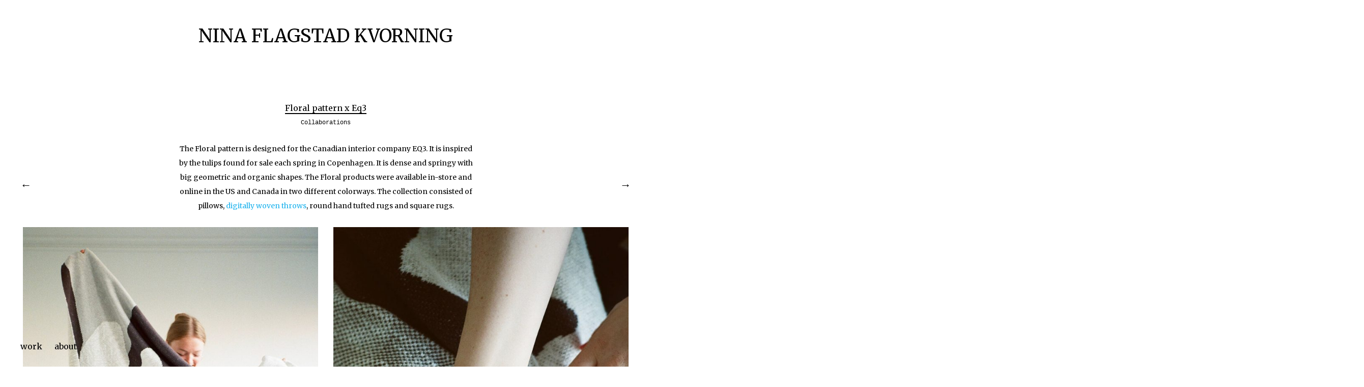

--- FILE ---
content_type: text/html; charset=UTF-8
request_url: https://www.ninaflagstadkvorning.dk/portfolio/floral-pattern-x-eq3/
body_size: 12377
content:
<!DOCTYPE html>
<html lang="da-DK">
<head>
	<meta charset="UTF-8" />
	<meta name="viewport" content="width=device-width,initial-scale=1">
	<title>Floral pattern x Eq3 - pattern design created for interior products</title>
	<link rel="profile" href="https://gmpg.org/xfn/11">
	<link rel="pingback" href="https://www.ninaflagstadkvorning.dk/xmlrpc.php">
	<!--[if lt IE 9]>
		<script src="https://usercontent.one/wp/www.ninaflagstadkvorning.dk/wp-content/themes/onigiri/js/html5.js?media=1761319998"></script>
	<![endif]-->
<meta name='robots' content='index, follow, max-image-preview:large, max-snippet:-1, max-video-preview:-1' />

	<!-- This site is optimized with the Yoast SEO plugin v26.8 - https://yoast.com/product/yoast-seo-wordpress/ -->
	<meta name="description" content="Floral pattern x Eq3. The Floral pattern is designed for the Canadian interior company Eq3. It is inspired by tulips and a feeling of spring." />
	<link rel="canonical" href="https://www.ninaflagstadkvorning.dk/portfolio/floral-pattern-x-eq3/" />
	<meta property="og:locale" content="da_DK" />
	<meta property="og:type" content="article" />
	<meta property="og:title" content="Floral pattern x Eq3 - pattern design created for interior products" />
	<meta property="og:description" content="Floral pattern x Eq3. The Floral pattern is designed for the Canadian interior company Eq3. It is inspired by tulips and a feeling of spring." />
	<meta property="og:url" content="https://www.ninaflagstadkvorning.dk/portfolio/floral-pattern-x-eq3/" />
	<meta property="og:site_name" content="NINA FLAGSTAD KVORNING" />
	<meta property="article:modified_time" content="2025-05-23T16:54:38+00:00" />
	<meta property="og:image" content="https://usercontent.one/wp/www.ninaflagstadkvorning.dk/wp-content/uploads/2021/10/Nina-flagstad-kvorning_throw_Eq3_Floral_3-e1679928571866.jpg?media=1761319998" />
	<meta property="og:image:width" content="284" />
	<meta property="og:image:height" content="400" />
	<meta property="og:image:type" content="image/jpeg" />
	<meta name="twitter:card" content="summary_large_image" />
	<meta name="twitter:label1" content="Estimeret læsetid" />
	<meta name="twitter:data1" content="5 minutter" />
	<script type="application/ld+json" class="yoast-schema-graph">{"@context":"https://schema.org","@graph":[{"@type":"WebPage","@id":"https://www.ninaflagstadkvorning.dk/portfolio/floral-pattern-x-eq3/","url":"https://www.ninaflagstadkvorning.dk/portfolio/floral-pattern-x-eq3/","name":"Floral pattern x Eq3 - pattern design created for interior products","isPartOf":{"@id":"https://www.ninaflagstadkvorning.dk/#website"},"primaryImageOfPage":{"@id":"https://www.ninaflagstadkvorning.dk/portfolio/floral-pattern-x-eq3/#primaryimage"},"image":{"@id":"https://www.ninaflagstadkvorning.dk/portfolio/floral-pattern-x-eq3/#primaryimage"},"thumbnailUrl":"https://www.ninaflagstadkvorning.dk/wp-content/uploads/2021/10/Nina-flagstad-kvorning_throw_Eq3_Floral_3-e1679928571866.jpg","datePublished":"2022-04-25T15:51:04+00:00","dateModified":"2025-05-23T16:54:38+00:00","description":"Floral pattern x Eq3. The Floral pattern is designed for the Canadian interior company Eq3. It is inspired by tulips and a feeling of spring.","breadcrumb":{"@id":"https://www.ninaflagstadkvorning.dk/portfolio/floral-pattern-x-eq3/#breadcrumb"},"inLanguage":"da-DK","potentialAction":[{"@type":"ReadAction","target":["https://www.ninaflagstadkvorning.dk/portfolio/floral-pattern-x-eq3/"]}]},{"@type":"ImageObject","inLanguage":"da-DK","@id":"https://www.ninaflagstadkvorning.dk/portfolio/floral-pattern-x-eq3/#primaryimage","url":"https://www.ninaflagstadkvorning.dk/wp-content/uploads/2021/10/Nina-flagstad-kvorning_throw_Eq3_Floral_3-e1679928571866.jpg","contentUrl":"https://www.ninaflagstadkvorning.dk/wp-content/uploads/2021/10/Nina-flagstad-kvorning_throw_Eq3_Floral_3-e1679928571866.jpg","width":284,"height":400},{"@type":"BreadcrumbList","@id":"https://www.ninaflagstadkvorning.dk/portfolio/floral-pattern-x-eq3/#breadcrumb","itemListElement":[{"@type":"ListItem","position":1,"name":"Hjem","item":"https://www.ninaflagstadkvorning.dk/"},{"@type":"ListItem","position":2,"name":"Projects","item":"https://www.ninaflagstadkvorning.dk/portfolio/"},{"@type":"ListItem","position":3,"name":"Floral pattern x Eq3"}]},{"@type":"WebSite","@id":"https://www.ninaflagstadkvorning.dk/#website","url":"https://www.ninaflagstadkvorning.dk/","name":"NINA FLAGSTAD KVORNING","description":"","potentialAction":[{"@type":"SearchAction","target":{"@type":"EntryPoint","urlTemplate":"https://www.ninaflagstadkvorning.dk/?s={search_term_string}"},"query-input":{"@type":"PropertyValueSpecification","valueRequired":true,"valueName":"search_term_string"}}],"inLanguage":"da-DK"}]}</script>
	<!-- / Yoast SEO plugin. -->


<link rel='dns-prefetch' href='//stats.wp.com' />
<link rel='dns-prefetch' href='//fonts.googleapis.com' />
<link rel="alternate" type="application/rss+xml" title="NINA FLAGSTAD KVORNING &raquo; Feed" href="https://www.ninaflagstadkvorning.dk/feed/" />
<link rel="alternate" type="application/rss+xml" title="NINA FLAGSTAD KVORNING &raquo;-kommentar-feed" href="https://www.ninaflagstadkvorning.dk/comments/feed/" />
<link rel="alternate" title="oEmbed (JSON)" type="application/json+oembed" href="https://www.ninaflagstadkvorning.dk/wp-json/oembed/1.0/embed?url=https%3A%2F%2Fwww.ninaflagstadkvorning.dk%2Fportfolio%2Ffloral-pattern-x-eq3%2F" />
<link rel="alternate" title="oEmbed (XML)" type="text/xml+oembed" href="https://www.ninaflagstadkvorning.dk/wp-json/oembed/1.0/embed?url=https%3A%2F%2Fwww.ninaflagstadkvorning.dk%2Fportfolio%2Ffloral-pattern-x-eq3%2F&#038;format=xml" />
<style id='wp-img-auto-sizes-contain-inline-css' type='text/css'>
img:is([sizes=auto i],[sizes^="auto," i]){contain-intrinsic-size:3000px 1500px}
/*# sourceURL=wp-img-auto-sizes-contain-inline-css */
</style>
<style id='wp-emoji-styles-inline-css' type='text/css'>

	img.wp-smiley, img.emoji {
		display: inline !important;
		border: none !important;
		box-shadow: none !important;
		height: 1em !important;
		width: 1em !important;
		margin: 0 0.07em !important;
		vertical-align: -0.1em !important;
		background: none !important;
		padding: 0 !important;
	}
/*# sourceURL=wp-emoji-styles-inline-css */
</style>
<style id='wp-block-library-inline-css' type='text/css'>
:root{--wp-block-synced-color:#7a00df;--wp-block-synced-color--rgb:122,0,223;--wp-bound-block-color:var(--wp-block-synced-color);--wp-editor-canvas-background:#ddd;--wp-admin-theme-color:#007cba;--wp-admin-theme-color--rgb:0,124,186;--wp-admin-theme-color-darker-10:#006ba1;--wp-admin-theme-color-darker-10--rgb:0,107,160.5;--wp-admin-theme-color-darker-20:#005a87;--wp-admin-theme-color-darker-20--rgb:0,90,135;--wp-admin-border-width-focus:2px}@media (min-resolution:192dpi){:root{--wp-admin-border-width-focus:1.5px}}.wp-element-button{cursor:pointer}:root .has-very-light-gray-background-color{background-color:#eee}:root .has-very-dark-gray-background-color{background-color:#313131}:root .has-very-light-gray-color{color:#eee}:root .has-very-dark-gray-color{color:#313131}:root .has-vivid-green-cyan-to-vivid-cyan-blue-gradient-background{background:linear-gradient(135deg,#00d084,#0693e3)}:root .has-purple-crush-gradient-background{background:linear-gradient(135deg,#34e2e4,#4721fb 50%,#ab1dfe)}:root .has-hazy-dawn-gradient-background{background:linear-gradient(135deg,#faaca8,#dad0ec)}:root .has-subdued-olive-gradient-background{background:linear-gradient(135deg,#fafae1,#67a671)}:root .has-atomic-cream-gradient-background{background:linear-gradient(135deg,#fdd79a,#004a59)}:root .has-nightshade-gradient-background{background:linear-gradient(135deg,#330968,#31cdcf)}:root .has-midnight-gradient-background{background:linear-gradient(135deg,#020381,#2874fc)}:root{--wp--preset--font-size--normal:16px;--wp--preset--font-size--huge:42px}.has-regular-font-size{font-size:1em}.has-larger-font-size{font-size:2.625em}.has-normal-font-size{font-size:var(--wp--preset--font-size--normal)}.has-huge-font-size{font-size:var(--wp--preset--font-size--huge)}.has-text-align-center{text-align:center}.has-text-align-left{text-align:left}.has-text-align-right{text-align:right}.has-fit-text{white-space:nowrap!important}#end-resizable-editor-section{display:none}.aligncenter{clear:both}.items-justified-left{justify-content:flex-start}.items-justified-center{justify-content:center}.items-justified-right{justify-content:flex-end}.items-justified-space-between{justify-content:space-between}.screen-reader-text{border:0;clip-path:inset(50%);height:1px;margin:-1px;overflow:hidden;padding:0;position:absolute;width:1px;word-wrap:normal!important}.screen-reader-text:focus{background-color:#ddd;clip-path:none;color:#444;display:block;font-size:1em;height:auto;left:5px;line-height:normal;padding:15px 23px 14px;text-decoration:none;top:5px;width:auto;z-index:100000}html :where(.has-border-color){border-style:solid}html :where([style*=border-top-color]){border-top-style:solid}html :where([style*=border-right-color]){border-right-style:solid}html :where([style*=border-bottom-color]){border-bottom-style:solid}html :where([style*=border-left-color]){border-left-style:solid}html :where([style*=border-width]){border-style:solid}html :where([style*=border-top-width]){border-top-style:solid}html :where([style*=border-right-width]){border-right-style:solid}html :where([style*=border-bottom-width]){border-bottom-style:solid}html :where([style*=border-left-width]){border-left-style:solid}html :where(img[class*=wp-image-]){height:auto;max-width:100%}:where(figure){margin:0 0 1em}html :where(.is-position-sticky){--wp-admin--admin-bar--position-offset:var(--wp-admin--admin-bar--height,0px)}@media screen and (max-width:600px){html :where(.is-position-sticky){--wp-admin--admin-bar--position-offset:0px}}

/*# sourceURL=wp-block-library-inline-css */
</style><style id='wp-block-paragraph-inline-css' type='text/css'>
.is-small-text{font-size:.875em}.is-regular-text{font-size:1em}.is-large-text{font-size:2.25em}.is-larger-text{font-size:3em}.has-drop-cap:not(:focus):first-letter{float:left;font-size:8.4em;font-style:normal;font-weight:100;line-height:.68;margin:.05em .1em 0 0;text-transform:uppercase}body.rtl .has-drop-cap:not(:focus):first-letter{float:none;margin-left:.1em}p.has-drop-cap.has-background{overflow:hidden}:root :where(p.has-background){padding:1.25em 2.375em}:where(p.has-text-color:not(.has-link-color)) a{color:inherit}p.has-text-align-left[style*="writing-mode:vertical-lr"],p.has-text-align-right[style*="writing-mode:vertical-rl"]{rotate:180deg}
/*# sourceURL=https://www.ninaflagstadkvorning.dk/wp-includes/blocks/paragraph/style.min.css */
</style>
<style id='global-styles-inline-css' type='text/css'>
:root{--wp--preset--aspect-ratio--square: 1;--wp--preset--aspect-ratio--4-3: 4/3;--wp--preset--aspect-ratio--3-4: 3/4;--wp--preset--aspect-ratio--3-2: 3/2;--wp--preset--aspect-ratio--2-3: 2/3;--wp--preset--aspect-ratio--16-9: 16/9;--wp--preset--aspect-ratio--9-16: 9/16;--wp--preset--color--black: #000000;--wp--preset--color--cyan-bluish-gray: #abb8c3;--wp--preset--color--white: #ffffff;--wp--preset--color--pale-pink: #f78da7;--wp--preset--color--vivid-red: #cf2e2e;--wp--preset--color--luminous-vivid-orange: #ff6900;--wp--preset--color--luminous-vivid-amber: #fcb900;--wp--preset--color--light-green-cyan: #7bdcb5;--wp--preset--color--vivid-green-cyan: #00d084;--wp--preset--color--pale-cyan-blue: #8ed1fc;--wp--preset--color--vivid-cyan-blue: #0693e3;--wp--preset--color--vivid-purple: #9b51e0;--wp--preset--gradient--vivid-cyan-blue-to-vivid-purple: linear-gradient(135deg,rgb(6,147,227) 0%,rgb(155,81,224) 100%);--wp--preset--gradient--light-green-cyan-to-vivid-green-cyan: linear-gradient(135deg,rgb(122,220,180) 0%,rgb(0,208,130) 100%);--wp--preset--gradient--luminous-vivid-amber-to-luminous-vivid-orange: linear-gradient(135deg,rgb(252,185,0) 0%,rgb(255,105,0) 100%);--wp--preset--gradient--luminous-vivid-orange-to-vivid-red: linear-gradient(135deg,rgb(255,105,0) 0%,rgb(207,46,46) 100%);--wp--preset--gradient--very-light-gray-to-cyan-bluish-gray: linear-gradient(135deg,rgb(238,238,238) 0%,rgb(169,184,195) 100%);--wp--preset--gradient--cool-to-warm-spectrum: linear-gradient(135deg,rgb(74,234,220) 0%,rgb(151,120,209) 20%,rgb(207,42,186) 40%,rgb(238,44,130) 60%,rgb(251,105,98) 80%,rgb(254,248,76) 100%);--wp--preset--gradient--blush-light-purple: linear-gradient(135deg,rgb(255,206,236) 0%,rgb(152,150,240) 100%);--wp--preset--gradient--blush-bordeaux: linear-gradient(135deg,rgb(254,205,165) 0%,rgb(254,45,45) 50%,rgb(107,0,62) 100%);--wp--preset--gradient--luminous-dusk: linear-gradient(135deg,rgb(255,203,112) 0%,rgb(199,81,192) 50%,rgb(65,88,208) 100%);--wp--preset--gradient--pale-ocean: linear-gradient(135deg,rgb(255,245,203) 0%,rgb(182,227,212) 50%,rgb(51,167,181) 100%);--wp--preset--gradient--electric-grass: linear-gradient(135deg,rgb(202,248,128) 0%,rgb(113,206,126) 100%);--wp--preset--gradient--midnight: linear-gradient(135deg,rgb(2,3,129) 0%,rgb(40,116,252) 100%);--wp--preset--font-size--small: 13px;--wp--preset--font-size--medium: 20px;--wp--preset--font-size--large: 36px;--wp--preset--font-size--x-large: 42px;--wp--preset--spacing--20: 0.44rem;--wp--preset--spacing--30: 0.67rem;--wp--preset--spacing--40: 1rem;--wp--preset--spacing--50: 1.5rem;--wp--preset--spacing--60: 2.25rem;--wp--preset--spacing--70: 3.38rem;--wp--preset--spacing--80: 5.06rem;--wp--preset--shadow--natural: 6px 6px 9px rgba(0, 0, 0, 0.2);--wp--preset--shadow--deep: 12px 12px 50px rgba(0, 0, 0, 0.4);--wp--preset--shadow--sharp: 6px 6px 0px rgba(0, 0, 0, 0.2);--wp--preset--shadow--outlined: 6px 6px 0px -3px rgb(255, 255, 255), 6px 6px rgb(0, 0, 0);--wp--preset--shadow--crisp: 6px 6px 0px rgb(0, 0, 0);}:where(.is-layout-flex){gap: 0.5em;}:where(.is-layout-grid){gap: 0.5em;}body .is-layout-flex{display: flex;}.is-layout-flex{flex-wrap: wrap;align-items: center;}.is-layout-flex > :is(*, div){margin: 0;}body .is-layout-grid{display: grid;}.is-layout-grid > :is(*, div){margin: 0;}:where(.wp-block-columns.is-layout-flex){gap: 2em;}:where(.wp-block-columns.is-layout-grid){gap: 2em;}:where(.wp-block-post-template.is-layout-flex){gap: 1.25em;}:where(.wp-block-post-template.is-layout-grid){gap: 1.25em;}.has-black-color{color: var(--wp--preset--color--black) !important;}.has-cyan-bluish-gray-color{color: var(--wp--preset--color--cyan-bluish-gray) !important;}.has-white-color{color: var(--wp--preset--color--white) !important;}.has-pale-pink-color{color: var(--wp--preset--color--pale-pink) !important;}.has-vivid-red-color{color: var(--wp--preset--color--vivid-red) !important;}.has-luminous-vivid-orange-color{color: var(--wp--preset--color--luminous-vivid-orange) !important;}.has-luminous-vivid-amber-color{color: var(--wp--preset--color--luminous-vivid-amber) !important;}.has-light-green-cyan-color{color: var(--wp--preset--color--light-green-cyan) !important;}.has-vivid-green-cyan-color{color: var(--wp--preset--color--vivid-green-cyan) !important;}.has-pale-cyan-blue-color{color: var(--wp--preset--color--pale-cyan-blue) !important;}.has-vivid-cyan-blue-color{color: var(--wp--preset--color--vivid-cyan-blue) !important;}.has-vivid-purple-color{color: var(--wp--preset--color--vivid-purple) !important;}.has-black-background-color{background-color: var(--wp--preset--color--black) !important;}.has-cyan-bluish-gray-background-color{background-color: var(--wp--preset--color--cyan-bluish-gray) !important;}.has-white-background-color{background-color: var(--wp--preset--color--white) !important;}.has-pale-pink-background-color{background-color: var(--wp--preset--color--pale-pink) !important;}.has-vivid-red-background-color{background-color: var(--wp--preset--color--vivid-red) !important;}.has-luminous-vivid-orange-background-color{background-color: var(--wp--preset--color--luminous-vivid-orange) !important;}.has-luminous-vivid-amber-background-color{background-color: var(--wp--preset--color--luminous-vivid-amber) !important;}.has-light-green-cyan-background-color{background-color: var(--wp--preset--color--light-green-cyan) !important;}.has-vivid-green-cyan-background-color{background-color: var(--wp--preset--color--vivid-green-cyan) !important;}.has-pale-cyan-blue-background-color{background-color: var(--wp--preset--color--pale-cyan-blue) !important;}.has-vivid-cyan-blue-background-color{background-color: var(--wp--preset--color--vivid-cyan-blue) !important;}.has-vivid-purple-background-color{background-color: var(--wp--preset--color--vivid-purple) !important;}.has-black-border-color{border-color: var(--wp--preset--color--black) !important;}.has-cyan-bluish-gray-border-color{border-color: var(--wp--preset--color--cyan-bluish-gray) !important;}.has-white-border-color{border-color: var(--wp--preset--color--white) !important;}.has-pale-pink-border-color{border-color: var(--wp--preset--color--pale-pink) !important;}.has-vivid-red-border-color{border-color: var(--wp--preset--color--vivid-red) !important;}.has-luminous-vivid-orange-border-color{border-color: var(--wp--preset--color--luminous-vivid-orange) !important;}.has-luminous-vivid-amber-border-color{border-color: var(--wp--preset--color--luminous-vivid-amber) !important;}.has-light-green-cyan-border-color{border-color: var(--wp--preset--color--light-green-cyan) !important;}.has-vivid-green-cyan-border-color{border-color: var(--wp--preset--color--vivid-green-cyan) !important;}.has-pale-cyan-blue-border-color{border-color: var(--wp--preset--color--pale-cyan-blue) !important;}.has-vivid-cyan-blue-border-color{border-color: var(--wp--preset--color--vivid-cyan-blue) !important;}.has-vivid-purple-border-color{border-color: var(--wp--preset--color--vivid-purple) !important;}.has-vivid-cyan-blue-to-vivid-purple-gradient-background{background: var(--wp--preset--gradient--vivid-cyan-blue-to-vivid-purple) !important;}.has-light-green-cyan-to-vivid-green-cyan-gradient-background{background: var(--wp--preset--gradient--light-green-cyan-to-vivid-green-cyan) !important;}.has-luminous-vivid-amber-to-luminous-vivid-orange-gradient-background{background: var(--wp--preset--gradient--luminous-vivid-amber-to-luminous-vivid-orange) !important;}.has-luminous-vivid-orange-to-vivid-red-gradient-background{background: var(--wp--preset--gradient--luminous-vivid-orange-to-vivid-red) !important;}.has-very-light-gray-to-cyan-bluish-gray-gradient-background{background: var(--wp--preset--gradient--very-light-gray-to-cyan-bluish-gray) !important;}.has-cool-to-warm-spectrum-gradient-background{background: var(--wp--preset--gradient--cool-to-warm-spectrum) !important;}.has-blush-light-purple-gradient-background{background: var(--wp--preset--gradient--blush-light-purple) !important;}.has-blush-bordeaux-gradient-background{background: var(--wp--preset--gradient--blush-bordeaux) !important;}.has-luminous-dusk-gradient-background{background: var(--wp--preset--gradient--luminous-dusk) !important;}.has-pale-ocean-gradient-background{background: var(--wp--preset--gradient--pale-ocean) !important;}.has-electric-grass-gradient-background{background: var(--wp--preset--gradient--electric-grass) !important;}.has-midnight-gradient-background{background: var(--wp--preset--gradient--midnight) !important;}.has-small-font-size{font-size: var(--wp--preset--font-size--small) !important;}.has-medium-font-size{font-size: var(--wp--preset--font-size--medium) !important;}.has-large-font-size{font-size: var(--wp--preset--font-size--large) !important;}.has-x-large-font-size{font-size: var(--wp--preset--font-size--x-large) !important;}
/*# sourceURL=global-styles-inline-css */
</style>

<style id='classic-theme-styles-inline-css' type='text/css'>
/*! This file is auto-generated */
.wp-block-button__link{color:#fff;background-color:#32373c;border-radius:9999px;box-shadow:none;text-decoration:none;padding:calc(.667em + 2px) calc(1.333em + 2px);font-size:1.125em}.wp-block-file__button{background:#32373c;color:#fff;text-decoration:none}
/*# sourceURL=/wp-includes/css/classic-themes.min.css */
</style>
<link rel='stylesheet' id='onigiri-fonts-css' href='//fonts.googleapis.com/css?family=Merriweather%3A400%2C700%2C900%2C400italic' type='text/css' media='all' />
<link rel='stylesheet' id='onigiri-style-css' href='https://usercontent.one/wp/www.ninaflagstadkvorning.dk/wp-content/themes/onigiri/style.css?media=1761319998?ver=20141030' type='text/css' media='all' />
<script type="text/javascript" src="https://usercontent.one/wp/www.ninaflagstadkvorning.dk/wp-content/plugins/stop-user-enumeration/frontend/js/frontend.js?ver=1.7.7&media=1761319998" id="stop-user-enumeration-js" defer="defer" data-wp-strategy="defer"></script>
<script type="text/javascript" src="https://www.ninaflagstadkvorning.dk/wp-includes/js/jquery/jquery.min.js?ver=3.7.1" id="jquery-core-js"></script>
<script type="text/javascript" src="https://www.ninaflagstadkvorning.dk/wp-includes/js/jquery/jquery-migrate.min.js?ver=3.4.1" id="jquery-migrate-js"></script>
<link rel="https://api.w.org/" href="https://www.ninaflagstadkvorning.dk/wp-json/" /><link rel="alternate" title="JSON" type="application/json" href="https://www.ninaflagstadkvorning.dk/wp-json/wp/v2/jetpack-portfolio/750" /><link rel="EditURI" type="application/rsd+xml" title="RSD" href="https://www.ninaflagstadkvorning.dk/xmlrpc.php?rsd" />
<!-- Global site tag (gtag.js) - Google Analytics -->
<script async src="https://www.googletagmanager.com/gtag/js?id=UA-198480954-1"></script>
<script>
  window.dataLayer = window.dataLayer || [];
  function gtag(){dataLayer.push(arguments);}
  gtag('js', new Date());

  gtag('config', 'UA-198480954-1');
</script><style>[class*=" icon-oc-"],[class^=icon-oc-]{speak:none;font-style:normal;font-weight:400;font-variant:normal;text-transform:none;line-height:1;-webkit-font-smoothing:antialiased;-moz-osx-font-smoothing:grayscale}.icon-oc-one-com-white-32px-fill:before{content:"901"}.icon-oc-one-com:before{content:"900"}#one-com-icon,.toplevel_page_onecom-wp .wp-menu-image{speak:none;display:flex;align-items:center;justify-content:center;text-transform:none;line-height:1;-webkit-font-smoothing:antialiased;-moz-osx-font-smoothing:grayscale}.onecom-wp-admin-bar-item>a,.toplevel_page_onecom-wp>.wp-menu-name{font-size:16px;font-weight:400;line-height:1}.toplevel_page_onecom-wp>.wp-menu-name img{width:69px;height:9px;}.wp-submenu-wrap.wp-submenu>.wp-submenu-head>img{width:88px;height:auto}.onecom-wp-admin-bar-item>a img{height:7px!important}.onecom-wp-admin-bar-item>a img,.toplevel_page_onecom-wp>.wp-menu-name img{opacity:.8}.onecom-wp-admin-bar-item.hover>a img,.toplevel_page_onecom-wp.wp-has-current-submenu>.wp-menu-name img,li.opensub>a.toplevel_page_onecom-wp>.wp-menu-name img{opacity:1}#one-com-icon:before,.onecom-wp-admin-bar-item>a:before,.toplevel_page_onecom-wp>.wp-menu-image:before{content:'';position:static!important;background-color:rgba(240,245,250,.4);border-radius:102px;width:18px;height:18px;padding:0!important}.onecom-wp-admin-bar-item>a:before{width:14px;height:14px}.onecom-wp-admin-bar-item.hover>a:before,.toplevel_page_onecom-wp.opensub>a>.wp-menu-image:before,.toplevel_page_onecom-wp.wp-has-current-submenu>.wp-menu-image:before{background-color:#76b82a}.onecom-wp-admin-bar-item>a{display:inline-flex!important;align-items:center;justify-content:center}#one-com-logo-wrapper{font-size:4em}#one-com-icon{vertical-align:middle}.imagify-welcome{display:none !important;}</style>	<style>img#wpstats{display:none}</style>
			<style type="text/css">
		#site-title h1 a:hover {border-bottom: 3px solid #1cb2ed;}
		.entry-content a,
		#infinite-handle a,
		#infinite-handle span,
		a.more-link,
		.nav-wrap a,
		#site-title h1 a:hover,
		.entry-tags a:hover,
		#comments .comment-reply a.comment-reply-link:hover,
		.entry-header .entry-details a:hover,
		#comments #respond p.logged-in-as a:hover,
		#comments .comment-details a:hover,
		#comments .comment-text a:hover,
		a.more-link:hover,
		.entry-content a:hover,
		.jetpack-portfolio-shortcode .entry-header h2.entry-title a:hover,
		#site-info a:hover {color: #1cb2ed;}
		#infinite-handle span:hover,
		.jetpack-portfolio-shortcode .entry-header h2.entry-title a:hover,
		a.more-link:hover,
		.entry-content a:hover,
		.nav-previous a span:hover,
		.nav-next a span:hover {border-bottom: 2px solid #1cb2ed;}
		.contact-info a:hover {background: #1cb2ed;}
		@media screen and (min-width: 1150px) {
		#site-nav li:hover > a {border-bottom: 2px solid #1cb2ed; color: #1cb2ed;}
		#site-nav li li:hover > a {color: #1cb2ed;}
		#nav-single .nav-previous a:hover,#nav-single .nav-next a:hover {color: #1cb2ed;}
		}
		body.template-about, .css-transform #spinner {background: #ffffff !important;}
		::selection {background: #ffffff;}
		::-moz-selection {background: #ffffff;}
		body.template-about,
		body.template-about input {color: #000000 !important;}
		body.template-about ::-webkit-input-placeholder {color: #000000 !important;}
		body.template-about :-moz-placeholder {color: #000000 !important;}
		body.template-about ::-moz-placeholder {color: #000000 !important;}
		body.template-about :-ms-input-placeholder {color: #000000 !important;}
		body.template-about a,
		body.template-about #mobile-menu-toggle,
		body.template-about #site-title h1 a {color: #000000 !important;}
		body.template-about #site-title h1 a:hover {border-bottom: 3px solid #000000;}
		body.template-about .entry-content .intro a {border-bottom: 3px solid #000000;}
		body.template-about .entry-content a,
		body.template-about #colophon #searchform input.search-field {color: #000; border-bottom: 2px solid #000000;}
		body.template-about #mobile-menu-toggle,
		body.template-about #searchform input.search-field {border-bottom: 1px solid #000000;}
		@media screen and (min-width: 1150px) {
			body.template-about #site-nav li:hover > a,
			body.template-about #site-nav li li:hover > a,
			body.template-about #site-nav ul li a:hover {color: #000000;}
			body.template-about #site-nav ul li a:hover,
			body.template-about #site-nav li:hover > a,
			body.template-about #searchform input.search-field:active,
			body.template-about #searchform input.search-field:focus {border-bottom: 2px solid #000000 !important;}
			body.template-about #site-nav li li:hover > a,
			body.template-about #searchform input.search-field {border-bottom: 2px solid transparent !important;}
		}
				@media screen and (min-width: 1150px) {
			#site-title {position: fixed; top: 0;}
			.admin-bar #site-title {top:32px;}
			.intro-slogan {padding-top: 115px;}
			#primary {padding-top: 200px;}
			.css-transform #spinner {margin: 140px auto 0;}
		}
													.search-footer {display: none;}
			@media screen and (min-width: 1150px) {
				#colophon #site-info {padding-bottom: 0;}
			}
			</style>
    <style type="text/css" id="custom-background-css">
body.custom-background { background-color: #ffffff; }
</style>
	<link rel="icon" href="https://usercontent.one/wp/www.ninaflagstadkvorning.dk/wp-content/uploads/2025/05/favicon_2-kopi-50x50.jpg?media=1761319998" sizes="32x32" />
<link rel="icon" href="https://usercontent.one/wp/www.ninaflagstadkvorning.dk/wp-content/uploads/2025/05/favicon_2-kopi-300x300.jpg?media=1761319998" sizes="192x192" />
<link rel="apple-touch-icon" href="https://usercontent.one/wp/www.ninaflagstadkvorning.dk/wp-content/uploads/2025/05/favicon_2-kopi-300x300.jpg?media=1761319998" />
<meta name="msapplication-TileImage" content="https://usercontent.one/wp/www.ninaflagstadkvorning.dk/wp-content/uploads/2025/05/favicon_2-kopi-300x300.jpg?media=1761319998" />
</head>

<body data-rsssl=1 class="wp-singular jetpack-portfolio-template-default single single-jetpack-portfolio postid-750 single-format-standard custom-background wp-theme-onigiri">

<div id="container">

	<header id="masthead" class="cf" role="banner">

		<div id="mobile-menu-toggle"><span>Menu</span></div>
		<nav id="site-nav" class="cf">
			<div class="menu-container">
				<div class="menu-home-container"><ul id="menu-home" class="nav-menu"><li id="menu-item-63" class="menu-item menu-item-type-post_type menu-item-object-page menu-item-home menu-item-has-children menu-item-63"><a href="https://www.ninaflagstadkvorning.dk/">work</a>
<ul class="sub-menu">
	<li id="menu-item-4678" class="menu-item menu-item-type-taxonomy menu-item-object-jetpack-portfolio-type menu-item-4678"><a href="https://www.ninaflagstadkvorning.dk/project-type/artworks/">Artworks</a></li>
	<li id="menu-item-4677" class="menu-item menu-item-type-taxonomy menu-item-object-jetpack-portfolio-type current-jetpack-portfolio-ancestor current-menu-parent current-jetpack-portfolio-parent menu-item-4677"><a href="https://www.ninaflagstadkvorning.dk/project-type/collaborations/">Collaborations</a></li>
	<li id="menu-item-4683" class="menu-item menu-item-type-taxonomy menu-item-object-jetpack-portfolio-type menu-item-4683"><a href="https://www.ninaflagstadkvorning.dk/project-type/licensing/">Licensing</a></li>
</ul>
</li>
<li id="menu-item-64" class="menu-item menu-item-type-post_type menu-item-object-page menu-item-64"><a href="https://www.ninaflagstadkvorning.dk/about-nina-flagstad-kvorning/">about</a></li>
</ul></div>			</div><!-- end .menu-container -->
		</nav><!-- end #site-nav -->

		<div id="site-title">
						<h1><a href="https://www.ninaflagstadkvorning.dk/">NINA FLAGSTAD KVORNING</a></h1>
		</div><!-- end #site-title -->

		
		
	</header><!-- end #masthead -->
	<div id="spinner"></div>
	<div id="primary" class="site-content cf" role="main">

		
			
<article id="post-750" class="post-750 jetpack-portfolio type-jetpack-portfolio status-publish format-standard has-post-thumbnail hentry jetpack-portfolio-type-collaborations">

	<header class="entry-header">
		<h1 class="entry-title"><a href="https://www.ninaflagstadkvorning.dk/portfolio/floral-pattern-x-eq3/" rel="bookmark">Floral pattern x Eq3</a></h1>		<div class="entry-details">
			<span class="portfolio-type-links"><a href="https://www.ninaflagstadkvorning.dk/project-type/collaborations/" rel="tag">Collaborations</a></span>					</div><!-- end .entry-details -->
	</header><!-- end .entry-header -->

	<div class="entry-content">
		
<p>The Floral pattern is designed for the Canadian interior company EQ3. It is inspired by the tulips found for sale each spring in Copenhagen. It is dense and springy with big geometric and organic shapes. The Floral products were available in-store and online in the US and Canada in two different colorways. The collection consisted of pillows, <a href="https://www.eq3.com/ca/en/product/cjvdxmhtx01ad015853m1jpl1/bedroom/bedroom-accessories/blankets-throws/floral-throw?cjvdxjz8k01a10158xcyiodiv=cjvdxjz9p01a20158e20chyb5" target="_blank" rel="noreferrer noopener">digitally woven throws</a>,&nbsp;round hand tufted rugs and square rugs.</p>


<div>
<div>
<div>
<div class="wide-content">
<div class="wide-content">
<div class="wide-content">
<div class="wide-content">
<div>
<div class="wide-content">
<div><a href="https://usercontent.one/wp/www.ninaflagstadkvorning.dk/wp-content/uploads/2020/10/Nina-flagstad-kvorning_throw_Eq3_Floral_3.jpg?media=1761319998"><img fetchpriority="high" decoding="async" class="alignnone wp-image-3771 size-large" src="https://usercontent.one/wp/www.ninaflagstadkvorning.dk/wp-content/uploads/2020/10/Nina-flagstad-kvorning_throw_Eq3_Floral_3-702x1024.jpg?media=1761319998" alt="" width="580" height="846" srcset="https://usercontent.one/wp/www.ninaflagstadkvorning.dk/wp-content/uploads/2020/10/Nina-flagstad-kvorning_throw_Eq3_Floral_3-702x1024.jpg?media=1761319998 702w, https://usercontent.one/wp/www.ninaflagstadkvorning.dk/wp-content/uploads/2020/10/Nina-flagstad-kvorning_throw_Eq3_Floral_3-206x300.jpg?media=1761319998 206w, https://usercontent.one/wp/www.ninaflagstadkvorning.dk/wp-content/uploads/2020/10/Nina-flagstad-kvorning_throw_Eq3_Floral_3-768x1120.jpg?media=1761319998 768w, https://usercontent.one/wp/www.ninaflagstadkvorning.dk/wp-content/uploads/2020/10/Nina-flagstad-kvorning_throw_Eq3_Floral_3.jpg?media=1761319998 900w" sizes="(max-width: 580px) 100vw, 580px" /></a>          <a href="https://usercontent.one/wp/www.ninaflagstadkvorning.dk/wp-content/uploads/2020/10/Nina-flagstad-kvorning_throw_Eq3_Floral_1-e1635776333392.jpg?media=1761319998"><img decoding="async" class="alignnone wp-image-3769 size-large" src="https://usercontent.one/wp/www.ninaflagstadkvorning.dk/wp-content/uploads/2020/10/Nina-flagstad-kvorning_throw_Eq3_Floral_1-e1635776333392-702x1024.jpg?media=1761319998" alt="" width="580" height="846" srcset="https://usercontent.one/wp/www.ninaflagstadkvorning.dk/wp-content/uploads/2020/10/Nina-flagstad-kvorning_throw_Eq3_Floral_1-e1635776333392-702x1024.jpg?media=1761319998 702w, https://usercontent.one/wp/www.ninaflagstadkvorning.dk/wp-content/uploads/2020/10/Nina-flagstad-kvorning_throw_Eq3_Floral_1-e1635776333392-206x300.jpg?media=1761319998 206w, https://usercontent.one/wp/www.ninaflagstadkvorning.dk/wp-content/uploads/2020/10/Nina-flagstad-kvorning_throw_Eq3_Floral_1-e1635776333392-768x1121.jpg?media=1761319998 768w, https://usercontent.one/wp/www.ninaflagstadkvorning.dk/wp-content/uploads/2020/10/Nina-flagstad-kvorning_throw_Eq3_Floral_1-e1635776333392.jpg?media=1761319998 899w" sizes="(max-width: 580px) 100vw, 580px" /></a></div>
</div>
<div><a href="https://usercontent.one/wp/www.ninaflagstadkvorning.dk/wp-content/uploads/2020/10/Nina-flagstad-kvorning_Eq3_textileprint_rug_round_1.jpg?media=1761319998"><img decoding="async" class="alignnone wp-image-1814 size-large" src="https://usercontent.one/wp/www.ninaflagstadkvorning.dk/wp-content/uploads/2020/10/Nina-flagstad-kvorning_Eq3_textileprint_rug_round_1-1024x768.jpg?media=1761319998" alt="" width="580" height="435" srcset="https://usercontent.one/wp/www.ninaflagstadkvorning.dk/wp-content/uploads/2020/10/Nina-flagstad-kvorning_Eq3_textileprint_rug_round_1-1024x768.jpg?media=1761319998 1024w, https://usercontent.one/wp/www.ninaflagstadkvorning.dk/wp-content/uploads/2020/10/Nina-flagstad-kvorning_Eq3_textileprint_rug_round_1-300x225.jpg?media=1761319998 300w, https://usercontent.one/wp/www.ninaflagstadkvorning.dk/wp-content/uploads/2020/10/Nina-flagstad-kvorning_Eq3_textileprint_rug_round_1-768x576.jpg?media=1761319998 768w, https://usercontent.one/wp/www.ninaflagstadkvorning.dk/wp-content/uploads/2020/10/Nina-flagstad-kvorning_Eq3_textileprint_rug_round_1-1536x1152.jpg?media=1761319998 1536w, https://usercontent.one/wp/www.ninaflagstadkvorning.dk/wp-content/uploads/2020/10/Nina-flagstad-kvorning_Eq3_textileprint_rug_round_1.jpg?media=1761319998 2000w" sizes="(max-width: 580px) 100vw, 580px" />          </a><a href="https://usercontent.one/wp/www.ninaflagstadkvorning.dk/wp-content/uploads/2020/10/Nina-flagstad-kvorning_Eq3_textileprint_rug_round_2.jpg?media=1761319998"><img loading="lazy" decoding="async" class="alignnone wp-image-3775 size-large" src="https://usercontent.one/wp/www.ninaflagstadkvorning.dk/wp-content/uploads/2020/10/Nina-flagstad-kvorning_Eq3_textileprint_rug_round_2-1024x768.jpg?media=1761319998" alt="" width="580" height="435" srcset="https://usercontent.one/wp/www.ninaflagstadkvorning.dk/wp-content/uploads/2020/10/Nina-flagstad-kvorning_Eq3_textileprint_rug_round_2-1024x768.jpg?media=1761319998 1024w, https://usercontent.one/wp/www.ninaflagstadkvorning.dk/wp-content/uploads/2020/10/Nina-flagstad-kvorning_Eq3_textileprint_rug_round_2-300x225.jpg?media=1761319998 300w, https://usercontent.one/wp/www.ninaflagstadkvorning.dk/wp-content/uploads/2020/10/Nina-flagstad-kvorning_Eq3_textileprint_rug_round_2-768x576.jpg?media=1761319998 768w, https://usercontent.one/wp/www.ninaflagstadkvorning.dk/wp-content/uploads/2020/10/Nina-flagstad-kvorning_Eq3_textileprint_rug_round_2-1536x1152.jpg?media=1761319998 1536w, https://usercontent.one/wp/www.ninaflagstadkvorning.dk/wp-content/uploads/2020/10/Nina-flagstad-kvorning_Eq3_textileprint_rug_round_2.jpg?media=1761319998 2000w" sizes="auto, (max-width: 580px) 100vw, 580px" /></a></div>
<div> </div>
<div><a href="https://usercontent.one/wp/www.ninaflagstadkvorning.dk/wp-content/uploads/2022/04/Nina-flagstad-kvorning_Eq3_printdesign_1_1.jpg?media=1761319998"><img loading="lazy" decoding="async" class="alignnone size-large wp-image-6403" src="https://usercontent.one/wp/www.ninaflagstadkvorning.dk/wp-content/uploads/2022/04/Nina-flagstad-kvorning_Eq3_printdesign_1_1-768x1024.jpg?media=1761319998" alt="" width="580" height="773" srcset="https://usercontent.one/wp/www.ninaflagstadkvorning.dk/wp-content/uploads/2022/04/Nina-flagstad-kvorning_Eq3_printdesign_1_1-768x1024.jpg?media=1761319998 768w, https://usercontent.one/wp/www.ninaflagstadkvorning.dk/wp-content/uploads/2022/04/Nina-flagstad-kvorning_Eq3_printdesign_1_1-225x300.jpg?media=1761319998 225w, https://usercontent.one/wp/www.ninaflagstadkvorning.dk/wp-content/uploads/2022/04/Nina-flagstad-kvorning_Eq3_printdesign_1_1.jpg?media=1761319998 981w" sizes="auto, (max-width: 580px) 100vw, 580px" /></a>          <a href="https://usercontent.one/wp/www.ninaflagstadkvorning.dk/wp-content/uploads/2022/04/Nina-flagstad-kvorning_Eq3_printdesign_4.jpg?media=1761319998"><img loading="lazy" decoding="async" class="alignnone size-large wp-image-6404" src="https://usercontent.one/wp/www.ninaflagstadkvorning.dk/wp-content/uploads/2022/04/Nina-flagstad-kvorning_Eq3_printdesign_4-768x1024.jpg?media=1761319998" alt="" width="580" height="773" srcset="https://usercontent.one/wp/www.ninaflagstadkvorning.dk/wp-content/uploads/2022/04/Nina-flagstad-kvorning_Eq3_printdesign_4-768x1024.jpg?media=1761319998 768w, https://usercontent.one/wp/www.ninaflagstadkvorning.dk/wp-content/uploads/2022/04/Nina-flagstad-kvorning_Eq3_printdesign_4-225x300.jpg?media=1761319998 225w, https://usercontent.one/wp/www.ninaflagstadkvorning.dk/wp-content/uploads/2022/04/Nina-flagstad-kvorning_Eq3_printdesign_4-1152x1536.jpg?media=1761319998 1152w, https://usercontent.one/wp/www.ninaflagstadkvorning.dk/wp-content/uploads/2022/04/Nina-flagstad-kvorning_Eq3_printdesign_4.jpg?media=1761319998 1440w" sizes="auto, (max-width: 580px) 100vw, 580px" /></a></div>
<div> </div>
<div class="wide-content">
<div><a href="https://usercontent.one/wp/www.ninaflagstadkvorning.dk/wp-content/uploads/2018/05/Nina-flagstad-kvorning_Eq3_textileprint_throw_beige1.jpg?media=1761319998"><img loading="lazy" decoding="async" class="alignnone wp-image-961 size-large" src="https://usercontent.one/wp/www.ninaflagstadkvorning.dk/wp-content/uploads/2018/05/Nina-flagstad-kvorning_Eq3_textileprint_throw_beige1-1024x768.jpg?media=1761319998" alt="" width="580" height="435" srcset="https://usercontent.one/wp/www.ninaflagstadkvorning.dk/wp-content/uploads/2018/05/Nina-flagstad-kvorning_Eq3_textileprint_throw_beige1-1024x768.jpg?media=1761319998 1024w, https://usercontent.one/wp/www.ninaflagstadkvorning.dk/wp-content/uploads/2018/05/Nina-flagstad-kvorning_Eq3_textileprint_throw_beige1-300x225.jpg?media=1761319998 300w, https://usercontent.one/wp/www.ninaflagstadkvorning.dk/wp-content/uploads/2018/05/Nina-flagstad-kvorning_Eq3_textileprint_throw_beige1-768x576.jpg?media=1761319998 768w, https://usercontent.one/wp/www.ninaflagstadkvorning.dk/wp-content/uploads/2018/05/Nina-flagstad-kvorning_Eq3_textileprint_throw_beige1.jpg?media=1761319998 1114w" sizes="auto, (max-width: 580px) 100vw, 580px" /></a>          <a href="https://usercontent.one/wp/www.ninaflagstadkvorning.dk/wp-content/uploads/2018/05/Nina-flagstad-kvorning_Eq3_textileprint_throw_beige2.jpg?media=1761319998"><img loading="lazy" decoding="async" class="alignnone wp-image-960 size-large" src="https://usercontent.one/wp/www.ninaflagstadkvorning.dk/wp-content/uploads/2018/05/Nina-flagstad-kvorning_Eq3_textileprint_throw_beige2-1024x768.jpg?media=1761319998" alt="" width="580" height="435" srcset="https://usercontent.one/wp/www.ninaflagstadkvorning.dk/wp-content/uploads/2018/05/Nina-flagstad-kvorning_Eq3_textileprint_throw_beige2-1024x768.jpg?media=1761319998 1024w, https://usercontent.one/wp/www.ninaflagstadkvorning.dk/wp-content/uploads/2018/05/Nina-flagstad-kvorning_Eq3_textileprint_throw_beige2-300x225.jpg?media=1761319998 300w, https://usercontent.one/wp/www.ninaflagstadkvorning.dk/wp-content/uploads/2018/05/Nina-flagstad-kvorning_Eq3_textileprint_throw_beige2-768x576.jpg?media=1761319998 768w, https://usercontent.one/wp/www.ninaflagstadkvorning.dk/wp-content/uploads/2018/05/Nina-flagstad-kvorning_Eq3_textileprint_throw_beige2.jpg?media=1761319998 1114w" sizes="auto, (max-width: 580px) 100vw, 580px" /></a></div>
</div>
<div>
<div><a href="https://usercontent.one/wp/www.ninaflagstadkvorning.dk/wp-content/uploads/2020/10/Nina-flagstad-kvorning_Eq3_pillow_2.jpg?media=1761319998"><img loading="lazy" decoding="async" class="alignnone wp-image-1108 size-large" src="https://usercontent.one/wp/www.ninaflagstadkvorning.dk/wp-content/uploads/2020/10/Nina-flagstad-kvorning_Eq3_pillow_2-1024x768.jpg?media=1761319998" alt="" width="580" height="435" srcset="https://usercontent.one/wp/www.ninaflagstadkvorning.dk/wp-content/uploads/2020/10/Nina-flagstad-kvorning_Eq3_pillow_2-1024x768.jpg?media=1761319998 1024w, https://usercontent.one/wp/www.ninaflagstadkvorning.dk/wp-content/uploads/2020/10/Nina-flagstad-kvorning_Eq3_pillow_2-300x225.jpg?media=1761319998 300w, https://usercontent.one/wp/www.ninaflagstadkvorning.dk/wp-content/uploads/2020/10/Nina-flagstad-kvorning_Eq3_pillow_2-768x576.jpg?media=1761319998 768w, https://usercontent.one/wp/www.ninaflagstadkvorning.dk/wp-content/uploads/2020/10/Nina-flagstad-kvorning_Eq3_pillow_2.jpg?media=1761319998 1114w" sizes="auto, (max-width: 580px) 100vw, 580px" /></a>          <a href="https://usercontent.one/wp/www.ninaflagstadkvorning.dk/wp-content/uploads/2018/05/Nina-flagstad-kvorning_Eq3_textileprint_throw_black1.jpg?media=1761319998"><img loading="lazy" decoding="async" class="alignnone wp-image-954 size-large" src="https://usercontent.one/wp/www.ninaflagstadkvorning.dk/wp-content/uploads/2018/05/Nina-flagstad-kvorning_Eq3_textileprint_throw_black1-1024x768.jpg?media=1761319998" alt="" width="580" height="435" srcset="https://usercontent.one/wp/www.ninaflagstadkvorning.dk/wp-content/uploads/2018/05/Nina-flagstad-kvorning_Eq3_textileprint_throw_black1-1024x768.jpg?media=1761319998 1024w, https://usercontent.one/wp/www.ninaflagstadkvorning.dk/wp-content/uploads/2018/05/Nina-flagstad-kvorning_Eq3_textileprint_throw_black1-300x225.jpg?media=1761319998 300w, https://usercontent.one/wp/www.ninaflagstadkvorning.dk/wp-content/uploads/2018/05/Nina-flagstad-kvorning_Eq3_textileprint_throw_black1-768x576.jpg?media=1761319998 768w, https://usercontent.one/wp/www.ninaflagstadkvorning.dk/wp-content/uploads/2018/05/Nina-flagstad-kvorning_Eq3_textileprint_throw_black1.jpg?media=1761319998 1114w" sizes="auto, (max-width: 580px) 100vw, 580px" /></a></div>
</div>
<div class="wide-content">
<div> </div>
</div>
</div>
<div><a href="https://usercontent.one/wp/www.ninaflagstadkvorning.dk/wp-content/uploads/2022/04/Nina-flagstad-kvorning_Eq3_vectorprint_1.jpg?media=1761319998"><img loading="lazy" decoding="async" class="alignnone size-large wp-image-6406" src="https://usercontent.one/wp/www.ninaflagstadkvorning.dk/wp-content/uploads/2022/04/Nina-flagstad-kvorning_Eq3_vectorprint_1-768x1024.jpg?media=1761319998" alt="" width="580" height="773" srcset="https://usercontent.one/wp/www.ninaflagstadkvorning.dk/wp-content/uploads/2022/04/Nina-flagstad-kvorning_Eq3_vectorprint_1-768x1024.jpg?media=1761319998 768w, https://usercontent.one/wp/www.ninaflagstadkvorning.dk/wp-content/uploads/2022/04/Nina-flagstad-kvorning_Eq3_vectorprint_1-225x300.jpg?media=1761319998 225w, https://usercontent.one/wp/www.ninaflagstadkvorning.dk/wp-content/uploads/2022/04/Nina-flagstad-kvorning_Eq3_vectorprint_1-1152x1536.jpg?media=1761319998 1152w, https://usercontent.one/wp/www.ninaflagstadkvorning.dk/wp-content/uploads/2022/04/Nina-flagstad-kvorning_Eq3_vectorprint_1.jpg?media=1761319998 1440w" sizes="auto, (max-width: 580px) 100vw, 580px" /></a>          <a href="https://usercontent.one/wp/www.ninaflagstadkvorning.dk/wp-content/uploads/2022/04/Nina-flagstad-kvorning_Eq3_vectorprint_2.jpg?media=1761319998"><img loading="lazy" decoding="async" class="alignnone size-large wp-image-6407" src="https://usercontent.one/wp/www.ninaflagstadkvorning.dk/wp-content/uploads/2022/04/Nina-flagstad-kvorning_Eq3_vectorprint_2-768x1024.jpg?media=1761319998" alt="" width="580" height="773" srcset="https://usercontent.one/wp/www.ninaflagstadkvorning.dk/wp-content/uploads/2022/04/Nina-flagstad-kvorning_Eq3_vectorprint_2-768x1024.jpg?media=1761319998 768w, https://usercontent.one/wp/www.ninaflagstadkvorning.dk/wp-content/uploads/2022/04/Nina-flagstad-kvorning_Eq3_vectorprint_2-225x300.jpg?media=1761319998 225w, https://usercontent.one/wp/www.ninaflagstadkvorning.dk/wp-content/uploads/2022/04/Nina-flagstad-kvorning_Eq3_vectorprint_2.jpg?media=1761319998 861w" sizes="auto, (max-width: 580px) 100vw, 580px" /></a></div>
<div> </div>
<div><a href="https://usercontent.one/wp/www.ninaflagstadkvorning.dk/wp-content/uploads/2020/10/Nina-flagstad-kvorning_throw_Eq3_Floral_4.jpg?media=1761319998"><img loading="lazy" decoding="async" class="alignnone wp-image-3772 size-large" src="https://usercontent.one/wp/www.ninaflagstadkvorning.dk/wp-content/uploads/2020/10/Nina-flagstad-kvorning_throw_Eq3_Floral_4-757x1024.jpg?media=1761319998" alt="" width="580" height="785" srcset="https://usercontent.one/wp/www.ninaflagstadkvorning.dk/wp-content/uploads/2020/10/Nina-flagstad-kvorning_throw_Eq3_Floral_4-757x1024.jpg?media=1761319998 757w, https://usercontent.one/wp/www.ninaflagstadkvorning.dk/wp-content/uploads/2020/10/Nina-flagstad-kvorning_throw_Eq3_Floral_4-222x300.jpg?media=1761319998 222w, https://usercontent.one/wp/www.ninaflagstadkvorning.dk/wp-content/uploads/2020/10/Nina-flagstad-kvorning_throw_Eq3_Floral_4-768x1039.jpg?media=1761319998 768w, https://usercontent.one/wp/www.ninaflagstadkvorning.dk/wp-content/uploads/2020/10/Nina-flagstad-kvorning_throw_Eq3_Floral_4.jpg?media=1761319998 900w" sizes="auto, (max-width: 580px) 100vw, 580px" />         </a><a href="https://usercontent.one/wp/www.ninaflagstadkvorning.dk/wp-content/uploads/2020/10/Nina-flagstad-kvorning_throw_Eq3_Floral_2-e1635777087632.jpg?media=1761319998"><img loading="lazy" decoding="async" class="alignnone wp-image-3770 size-large" src="https://usercontent.one/wp/www.ninaflagstadkvorning.dk/wp-content/uploads/2020/10/Nina-flagstad-kvorning_throw_Eq3_Floral_2-e1635777087632-756x1024.jpg?media=1761319998" alt="" width="580" height="786" srcset="https://usercontent.one/wp/www.ninaflagstadkvorning.dk/wp-content/uploads/2020/10/Nina-flagstad-kvorning_throw_Eq3_Floral_2-e1635777087632-756x1024.jpg?media=1761319998 756w, https://usercontent.one/wp/www.ninaflagstadkvorning.dk/wp-content/uploads/2020/10/Nina-flagstad-kvorning_throw_Eq3_Floral_2-e1635777087632-221x300.jpg?media=1761319998 221w, https://usercontent.one/wp/www.ninaflagstadkvorning.dk/wp-content/uploads/2020/10/Nina-flagstad-kvorning_throw_Eq3_Floral_2-e1635777087632-768x1040.jpg?media=1761319998 768w, https://usercontent.one/wp/www.ninaflagstadkvorning.dk/wp-content/uploads/2020/10/Nina-flagstad-kvorning_throw_Eq3_Floral_2-e1635777087632.jpg?media=1761319998 900w" sizes="auto, (max-width: 580px) 100vw, 580px" /></a></div>
<div>
<div>
<div class="wide-content">
<div> </div>
<div><a href="https://usercontent.one/wp/www.ninaflagstadkvorning.dk/wp-content/uploads/2018/05/Nina-flagstad-kvorning_Eq3_textileprint_rug_square_2.jpg?media=1761319998"><img loading="lazy" decoding="async" class="alignnone wp-image-969 size-large" src="https://usercontent.one/wp/www.ninaflagstadkvorning.dk/wp-content/uploads/2018/05/Nina-flagstad-kvorning_Eq3_textileprint_rug_square_2-1024x768.jpg?media=1761319998" alt="" width="580" height="435" srcset="https://usercontent.one/wp/www.ninaflagstadkvorning.dk/wp-content/uploads/2018/05/Nina-flagstad-kvorning_Eq3_textileprint_rug_square_2-1024x768.jpg?media=1761319998 1024w, https://usercontent.one/wp/www.ninaflagstadkvorning.dk/wp-content/uploads/2018/05/Nina-flagstad-kvorning_Eq3_textileprint_rug_square_2-300x225.jpg?media=1761319998 300w, https://usercontent.one/wp/www.ninaflagstadkvorning.dk/wp-content/uploads/2018/05/Nina-flagstad-kvorning_Eq3_textileprint_rug_square_2-768x576.jpg?media=1761319998 768w, https://usercontent.one/wp/www.ninaflagstadkvorning.dk/wp-content/uploads/2018/05/Nina-flagstad-kvorning_Eq3_textileprint_rug_square_2.jpg?media=1761319998 1115w" sizes="auto, (max-width: 580px) 100vw, 580px" />         </a><a href="https://usercontent.one/wp/www.ninaflagstadkvorning.dk/wp-content/uploads/2020/10/Nina-flagstad-kvorning_Eq3_textileprint_rug_square_1.jpg?media=1761319998"><img loading="lazy" decoding="async" class="alignnone wp-image-3776 size-large" src="https://usercontent.one/wp/www.ninaflagstadkvorning.dk/wp-content/uploads/2020/10/Nina-flagstad-kvorning_Eq3_textileprint_rug_square_1-1024x768.jpg?media=1761319998" alt="" width="580" height="435" srcset="https://usercontent.one/wp/www.ninaflagstadkvorning.dk/wp-content/uploads/2020/10/Nina-flagstad-kvorning_Eq3_textileprint_rug_square_1-1024x768.jpg?media=1761319998 1024w, https://usercontent.one/wp/www.ninaflagstadkvorning.dk/wp-content/uploads/2020/10/Nina-flagstad-kvorning_Eq3_textileprint_rug_square_1-300x225.jpg?media=1761319998 300w, https://usercontent.one/wp/www.ninaflagstadkvorning.dk/wp-content/uploads/2020/10/Nina-flagstad-kvorning_Eq3_textileprint_rug_square_1-768x576.jpg?media=1761319998 768w, https://usercontent.one/wp/www.ninaflagstadkvorning.dk/wp-content/uploads/2020/10/Nina-flagstad-kvorning_Eq3_textileprint_rug_square_1.jpg?media=1761319998 1114w" sizes="auto, (max-width: 580px) 100vw, 580px" /></a></div>
</div>
</div>
</div>
<div> </div>
</div>
</div>
</div>
</div>
<p><!-- /wp:post-content --></p>
</div>
<div class="wide-content"><a href="https://usercontent.one/wp/www.ninaflagstadkvorning.dk/wp-content/uploads/2018/05/Nina-flagstad-kvorning_Eq3_textileprint_rug_square_4.jpg?media=1761319998"><img loading="lazy" decoding="async" class="alignnone wp-image-971 size-large" src="https://usercontent.one/wp/www.ninaflagstadkvorning.dk/wp-content/uploads/2018/05/Nina-flagstad-kvorning_Eq3_textileprint_rug_square_4-1024x768.jpg?media=1761319998" alt="" width="580" height="435" srcset="https://usercontent.one/wp/www.ninaflagstadkvorning.dk/wp-content/uploads/2018/05/Nina-flagstad-kvorning_Eq3_textileprint_rug_square_4-1024x768.jpg?media=1761319998 1024w, https://usercontent.one/wp/www.ninaflagstadkvorning.dk/wp-content/uploads/2018/05/Nina-flagstad-kvorning_Eq3_textileprint_rug_square_4-300x225.jpg?media=1761319998 300w, https://usercontent.one/wp/www.ninaflagstadkvorning.dk/wp-content/uploads/2018/05/Nina-flagstad-kvorning_Eq3_textileprint_rug_square_4-768x576.jpg?media=1761319998 768w, https://usercontent.one/wp/www.ninaflagstadkvorning.dk/wp-content/uploads/2018/05/Nina-flagstad-kvorning_Eq3_textileprint_rug_square_4.jpg?media=1761319998 1114w" sizes="auto, (max-width: 580px) 100vw, 580px" />         </a><a href="https://usercontent.one/wp/www.ninaflagstadkvorning.dk/wp-content/uploads/2018/05/Nina-flagstad-kvorning_Eq3_textileprint_rug_square_3.jpg?media=1761319998"><img loading="lazy" decoding="async" class="alignnone wp-image-970 size-large" src="https://usercontent.one/wp/www.ninaflagstadkvorning.dk/wp-content/uploads/2018/05/Nina-flagstad-kvorning_Eq3_textileprint_rug_square_3-1024x768.jpg?media=1761319998" alt="" width="580" height="435" srcset="https://usercontent.one/wp/www.ninaflagstadkvorning.dk/wp-content/uploads/2018/05/Nina-flagstad-kvorning_Eq3_textileprint_rug_square_3-1024x768.jpg?media=1761319998 1024w, https://usercontent.one/wp/www.ninaflagstadkvorning.dk/wp-content/uploads/2018/05/Nina-flagstad-kvorning_Eq3_textileprint_rug_square_3-300x225.jpg?media=1761319998 300w, https://usercontent.one/wp/www.ninaflagstadkvorning.dk/wp-content/uploads/2018/05/Nina-flagstad-kvorning_Eq3_textileprint_rug_square_3-768x576.jpg?media=1761319998 768w, https://usercontent.one/wp/www.ninaflagstadkvorning.dk/wp-content/uploads/2018/05/Nina-flagstad-kvorning_Eq3_textileprint_rug_square_3.jpg?media=1761319998 1115w" sizes="auto, (max-width: 580px) 100vw, 580px" /></a></div>
</div>
<div class="wide-content"> </div>
</div>
<p><span style="font-size: revert; color: initial;">Photos by </span><a href="https://sidselalling.com" target="_blank" rel="noopener">Sidsel Alling</a><span style="font-size: revert; color: initial;"> and Eq3</span></p>
<p><!-- wp:paragraph --></p>
<p><!-- /wp:paragraph --></p>			</div><!-- .entry-content -->

	<footer class="entry-meta cf">
		
	</footer><!-- .entry-meta -->

</article><!-- #post-## -->
			
		
			<div class="nav-wrap cf" role="navigation">
		<nav id="nav-single">
			<div class="nav-previous"><a href="https://www.ninaflagstadkvorning.dk/portfolio/foxglove/" rel="prev"><span class="meta-nav">Previous Post</span></a></div>
			<div class="nav-next"><a href="https://www.ninaflagstadkvorning.dk/portfolio/soft-pastels-2/" rel="next"><span class="meta-nav">Next Post</span></a></div>
		</nav><!-- #nav-single -->
	</div><!-- end .nav-wrap -->
	
		
			<h3 class="further-projects">Further Projects</h3>

			<div class="jetpack-portfolio-shortcode cf">

			
<article id="post-6045" class="portfolio-entry post-6045 jetpack-portfolio type-jetpack-portfolio status-publish format-standard has-post-thumbnail hentry jetpack-portfolio-type-artworks">
	<div class="project-wrap">
	<div class="entry-thumbnail">
		<a href="https://www.ninaflagstadkvorning.dk/portfolio/dry-pastels-2/"><img width="280" height="400" src="https://usercontent.one/wp/www.ninaflagstadkvorning.dk/wp-content/uploads/2024/09/NinaFlagstadKvorning_toerpastel_1_3-e1727339188361.jpg?media=1761319998" class="attachment-post-thumbnail size-post-thumbnail wp-post-image" alt="" decoding="async" loading="lazy" /></a>
	</div><!-- end .entry-thumbnail -->
	<div class="title-wrap">
		<header class="entry-header cf">
		<h2 class="entry-title"><a href="https://www.ninaflagstadkvorning.dk/portfolio/dry-pastels-2/" rel="bookmark">Dry pastels 2</a></h2>		</header><!-- end .entry-header -->
	</div><!-- end .title-wrap -->
	</div><!-- end .project-wrap -->
</article><!-- end .project -->
<article id="post-5724" class="portfolio-entry post-5724 jetpack-portfolio type-jetpack-portfolio status-publish format-standard has-post-thumbnail hentry jetpack-portfolio-type-artworks jetpack-portfolio-type-collaborations">
	<div class="project-wrap">
	<div class="entry-thumbnail">
		<a href="https://www.ninaflagstadkvorning.dk/portfolio/soft-pastels-x-maison-flaneur/"><img width="280" height="400" src="https://usercontent.one/wp/www.ninaflagstadkvorning.dk/wp-content/uploads/2024/05/NinaFlagstadKvorning_BlueWaterGlasses_MaisonFlaneur_3-1-e1717071473686.jpg?media=1761319998" class="attachment-post-thumbnail size-post-thumbnail wp-post-image" alt="" decoding="async" loading="lazy" /></a>
	</div><!-- end .entry-thumbnail -->
	<div class="title-wrap">
		<header class="entry-header cf">
		<h2 class="entry-title"><a href="https://www.ninaflagstadkvorning.dk/portfolio/soft-pastels-x-maison-flaneur/" rel="bookmark">Soft pastels x Maison Flaneur</a></h2>		</header><!-- end .entry-header -->
	</div><!-- end .title-wrap -->
	</div><!-- end .project-wrap -->
</article><!-- end .project -->
<article id="post-5587" class="portfolio-entry post-5587 jetpack-portfolio type-jetpack-portfolio status-publish format-standard has-post-thumbnail hentry jetpack-portfolio-type-artworks jetpack-portfolio-type-collaborations">
	<div class="project-wrap">
	<div class="entry-thumbnail">
		<a href="https://www.ninaflagstadkvorning.dk/portfolio/exhibition-at-muji-illum-in-copenhagen/"><img width="280" height="400" src="https://usercontent.one/wp/www.ninaflagstadkvorning.dk/wp-content/uploads/2024/05/NinaFlagstadKvorning_Muji_GardenParty_Exhibition_2024_34_2_1-1-e1717522536840.jpg?media=1761319998" class="attachment-post-thumbnail size-post-thumbnail wp-post-image" alt="" decoding="async" loading="lazy" /></a>
	</div><!-- end .entry-thumbnail -->
	<div class="title-wrap">
		<header class="entry-header cf">
		<h2 class="entry-title"><a href="https://www.ninaflagstadkvorning.dk/portfolio/exhibition-at-muji-illum-in-copenhagen/" rel="bookmark">Exhibition at MUJI ILLUM in Copenhagen</a></h2>		</header><!-- end .entry-header -->
	</div><!-- end .title-wrap -->
	</div><!-- end .project-wrap -->
</article><!-- end .project -->
<article id="post-4773" class="portfolio-entry post-4773 jetpack-portfolio type-jetpack-portfolio status-publish format-standard has-post-thumbnail hentry jetpack-portfolio-type-collaborations">
	<div class="project-wrap">
	<div class="entry-thumbnail">
		<a href="https://www.ninaflagstadkvorning.dk/portfolio/art-prints-x-the-poster-club/"><img width="280" height="400" src="https://usercontent.one/wp/www.ninaflagstadkvorning.dk/wp-content/uploads/2023/03/NinaFlagstadKvornin_ThePosterClub_20-copy-e1700407118935.jpg?media=1761319998" class="attachment-post-thumbnail size-post-thumbnail wp-post-image" alt="" decoding="async" loading="lazy" /></a>
	</div><!-- end .entry-thumbnail -->
	<div class="title-wrap">
		<header class="entry-header cf">
		<h2 class="entry-title"><a href="https://www.ninaflagstadkvorning.dk/portfolio/art-prints-x-the-poster-club/" rel="bookmark">Art prints x The Poster Club</a></h2>		</header><!-- end .entry-header -->
	</div><!-- end .title-wrap -->
	</div><!-- end .project-wrap -->
</article><!-- end .project -->
<article id="post-4594" class="portfolio-entry post-4594 jetpack-portfolio type-jetpack-portfolio status-publish format-standard has-post-thumbnail hentry jetpack-portfolio-type-artworks">
	<div class="project-wrap">
	<div class="entry-thumbnail">
		<a href="https://www.ninaflagstadkvorning.dk/portfolio/webshop-nina-flagstad-kvorning/"><img width="280" height="400" src="https://usercontent.one/wp/www.ninaflagstadkvorning.dk/wp-content/uploads/2022/11/NinaFlagstadKvorning_olipastelworks_TheOdeTo_1.jpg?media=1761319998" class="attachment-post-thumbnail size-post-thumbnail wp-post-image" alt="" decoding="async" loading="lazy" srcset="https://usercontent.one/wp/www.ninaflagstadkvorning.dk/wp-content/uploads/2022/11/NinaFlagstadKvorning_olipastelworks_TheOdeTo_1.jpg?media=1761319998 280w, https://usercontent.one/wp/www.ninaflagstadkvorning.dk/wp-content/uploads/2022/11/NinaFlagstadKvorning_olipastelworks_TheOdeTo_1-210x300.jpg?media=1761319998 210w" sizes="auto, (max-width: 280px) 100vw, 280px" /></a>
	</div><!-- end .entry-thumbnail -->
	<div class="title-wrap">
		<header class="entry-header cf">
		<h2 class="entry-title"><a href="https://www.ninaflagstadkvorning.dk/portfolio/webshop-nina-flagstad-kvorning/" rel="bookmark">Webshop</a></h2>		</header><!-- end .entry-header -->
	</div><!-- end .title-wrap -->
	</div><!-- end .project-wrap -->
</article><!-- end .project -->
<article id="post-1325" class="portfolio-entry post-1325 jetpack-portfolio type-jetpack-portfolio status-publish format-standard has-post-thumbnail hentry jetpack-portfolio-type-collaborations">
	<div class="project-wrap">
	<div class="entry-thumbnail">
		<a href="https://www.ninaflagstadkvorning.dk/portfolio/art-prints-x-if-walls-could-talk/"><img width="280" height="400" src="https://usercontent.one/wp/www.ninaflagstadkvorning.dk/wp-content/uploads/2021/10/Nina-flagstad-kvorning_IfWallCouldTalk_mixedfruitinbowl_3.png?media=1761319998" class="attachment-post-thumbnail size-post-thumbnail wp-post-image" alt="" decoding="async" loading="lazy" srcset="https://usercontent.one/wp/www.ninaflagstadkvorning.dk/wp-content/uploads/2021/10/Nina-flagstad-kvorning_IfWallCouldTalk_mixedfruitinbowl_3.png?media=1761319998 280w, https://usercontent.one/wp/www.ninaflagstadkvorning.dk/wp-content/uploads/2021/10/Nina-flagstad-kvorning_IfWallCouldTalk_mixedfruitinbowl_3-210x300.png?media=1761319998 210w" sizes="auto, (max-width: 280px) 100vw, 280px" /></a>
	</div><!-- end .entry-thumbnail -->
	<div class="title-wrap">
		<header class="entry-header cf">
		<h2 class="entry-title"><a href="https://www.ninaflagstadkvorning.dk/portfolio/art-prints-x-if-walls-could-talk/" rel="bookmark">Art prints x If Walls Could Talk</a></h2>		</header><!-- end .entry-header -->
	</div><!-- end .title-wrap -->
	</div><!-- end .project-wrap -->
</article><!-- end .project -->
<article id="post-5385" class="portfolio-entry post-5385 jetpack-portfolio type-jetpack-portfolio status-publish format-standard has-post-thumbnail hentry jetpack-portfolio-type-licensing">
	<div class="project-wrap">
	<div class="entry-thumbnail">
		<a href="https://www.ninaflagstadkvorning.dk/portfolio/star-print-on-pants/"><img width="280" height="400" src="https://usercontent.one/wp/www.ninaflagstadkvorning.dk/wp-content/uploads/2023/09/NinaFlagstadKvorning_PrintDesign_Starpants_23_lille-1-scaled-e1693568557659.jpg?media=1761319998" class="attachment-post-thumbnail size-post-thumbnail wp-post-image" alt="" decoding="async" loading="lazy" /></a>
	</div><!-- end .entry-thumbnail -->
	<div class="title-wrap">
		<header class="entry-header cf">
		<h2 class="entry-title"><a href="https://www.ninaflagstadkvorning.dk/portfolio/star-print-on-pants/" rel="bookmark">Star print</a></h2>		</header><!-- end .entry-header -->
	</div><!-- end .title-wrap -->
	</div><!-- end .project-wrap -->
</article><!-- end .project -->
<article id="post-5105" class="portfolio-entry post-5105 jetpack-portfolio type-jetpack-portfolio status-publish format-standard has-post-thumbnail hentry jetpack-portfolio-type-artworks jetpack-portfolio-type-licensing">
	<div class="project-wrap">
	<div class="entry-thumbnail">
		<a href="https://www.ninaflagstadkvorning.dk/portfolio/upcycling-project-paint-on-clothes/"><img width="280" height="400" src="https://usercontent.one/wp/www.ninaflagstadkvorning.dk/wp-content/uploads/2022/10/NinaFlagstadKvorning_PrintonTextile_Upcycling_1-e1696427738981.jpg?media=1761319998" class="attachment-post-thumbnail size-post-thumbnail wp-post-image" alt="" decoding="async" loading="lazy" /></a>
	</div><!-- end .entry-thumbnail -->
	<div class="title-wrap">
		<header class="entry-header cf">
		<h2 class="entry-title"><a href="https://www.ninaflagstadkvorning.dk/portfolio/upcycling-project-paint-on-clothes/" rel="bookmark">Upcycling project &#8211; paint on clothes</a></h2>		</header><!-- end .entry-header -->
	</div><!-- end .title-wrap -->
	</div><!-- end .project-wrap -->
</article><!-- end .project -->
<article id="post-5265" class="portfolio-entry post-5265 jetpack-portfolio type-jetpack-portfolio status-publish format-standard has-post-thumbnail hentry jetpack-portfolio-type-licensing">
	<div class="project-wrap">
	<div class="entry-thumbnail">
		<a href="https://www.ninaflagstadkvorning.dk/portfolio/silk-scarf/"><img width="284" height="400" src="https://usercontent.one/wp/www.ninaflagstadkvorning.dk/wp-content/uploads/2023/08/NinaFlagstadKvorning_SlikScarf_printdesign_5_lille_forside-e1693477661529.jpg?media=1761319998" class="attachment-post-thumbnail size-post-thumbnail wp-post-image" alt="" decoding="async" loading="lazy" /></a>
	</div><!-- end .entry-thumbnail -->
	<div class="title-wrap">
		<header class="entry-header cf">
		<h2 class="entry-title"><a href="https://www.ninaflagstadkvorning.dk/portfolio/silk-scarf/" rel="bookmark">Silk scarf</a></h2>		</header><!-- end .entry-header -->
	</div><!-- end .title-wrap -->
	</div><!-- end .project-wrap -->
</article><!-- end .project -->
<article id="post-4951" class="portfolio-entry post-4951 jetpack-portfolio type-jetpack-portfolio status-publish format-standard has-post-thumbnail hentry jetpack-portfolio-type-artworks">
	<div class="project-wrap">
	<div class="entry-thumbnail">
		<a href="https://www.ninaflagstadkvorning.dk/portfolio/dry-pastels-1/"><img width="280" height="400" src="https://usercontent.one/wp/www.ninaflagstadkvorning.dk/wp-content/uploads/2023/03/NinaFlagstadKvorning_drypastel_12-1-e1680087278693.jpg?media=1761319998" class="attachment-post-thumbnail size-post-thumbnail wp-post-image" alt="" decoding="async" loading="lazy" srcset="https://usercontent.one/wp/www.ninaflagstadkvorning.dk/wp-content/uploads/2023/03/NinaFlagstadKvorning_drypastel_12-1-e1680087278693.jpg?media=1761319998 280w, https://usercontent.one/wp/www.ninaflagstadkvorning.dk/wp-content/uploads/2023/03/NinaFlagstadKvorning_drypastel_12-1-e1680087278693-210x300.jpg?media=1761319998 210w" sizes="auto, (max-width: 280px) 100vw, 280px" /></a>
	</div><!-- end .entry-thumbnail -->
	<div class="title-wrap">
		<header class="entry-header cf">
		<h2 class="entry-title"><a href="https://www.ninaflagstadkvorning.dk/portfolio/dry-pastels-1/" rel="bookmark">Dry pastels 1</a></h2>		</header><!-- end .entry-header -->
	</div><!-- end .title-wrap -->
	</div><!-- end .project-wrap -->
</article><!-- end .project -->
			</div><!-- end .jetpack-portfolio-shortcode -->


				<nav class="nav-wrap cf" role="navigation">
		<div class="nav-links">

			
			
		</div><!-- .nav-links -->
	</nav><!-- .navigation -->
				
	</div><!-- #primary -->


<footer id="colophon" class="site-footer cf">

	<div id="site-info">
		<ul class="credit" role="contentinfo">
					<li>all rights reserved Nina Flagstad Kvorning</li>
				</ul>
	</div><!-- end #site-info -->

	<div class="search-footer">
		
<form role="search" method="get" id="searchform" class="searchform" action="https://www.ninaflagstadkvorning.dk/" role="search">
	<label for="s" class="screen-reader-text"><span>Search</span></label>
	<input type="text" class="search-field" name="s" id="s" placeholder="Search&hellip;" />
	<input type="submit" class="submit" name="submit" id="searchsubmit" value="Search" />
</form>	</div><!-- end .search-footer -->

</footer><!-- end #colophon -->

</div><!-- end #container -->

<script type="speculationrules">
{"prefetch":[{"source":"document","where":{"and":[{"href_matches":"/*"},{"not":{"href_matches":["/wp-*.php","/wp-admin/*","/wp-content/uploads/*","/wp-content/*","/wp-content/plugins/*","/wp-content/themes/onigiri/*","/*\\?(.+)"]}},{"not":{"selector_matches":"a[rel~=\"nofollow\"]"}},{"not":{"selector_matches":".no-prefetch, .no-prefetch a"}}]},"eagerness":"conservative"}]}
</script>

<script type="text/javascript" id="jetpack-portfolio-theme-supports-js-after">
/* <![CDATA[ */
const jetpack_portfolio_theme_supports = false
//# sourceURL=jetpack-portfolio-theme-supports-js-after
/* ]]> */
</script>
<script type="text/javascript" src="https://usercontent.one/wp/www.ninaflagstadkvorning.dk/wp-content/themes/onigiri/js/transform.js?media=1761319998?ver=20141030" id="illustratr-transform-js"></script>
<script type="text/javascript" src="https://usercontent.one/wp/www.ninaflagstadkvorning.dk/wp-content/themes/onigiri/js/jquery.fitvids.js?ver=1.1&media=1761319998" id="onigiri-fitvids-js"></script>
<script type="text/javascript" src="https://usercontent.one/wp/www.ninaflagstadkvorning.dk/wp-content/themes/onigiri/js/onigiri.js?media=1761319998?ver=201401026" id="onigiri-script-js"></script>
<script type="text/javascript" src="https://www.ninaflagstadkvorning.dk/wp-includes/js/imagesloaded.min.js?ver=5.0.0" id="imagesloaded-js"></script>
<script type="text/javascript" src="https://www.ninaflagstadkvorning.dk/wp-includes/js/masonry.min.js?ver=4.2.2" id="masonry-js"></script>
<script type="text/javascript" src="https://www.ninaflagstadkvorning.dk/wp-includes/js/jquery/jquery.masonry.min.js?ver=3.1.2b" id="jquery-masonry-js"></script>
<script type="text/javascript" src="https://usercontent.one/wp/www.ninaflagstadkvorning.dk/wp-content/themes/onigiri/js/portfolio.js?media=1761319998?ver=20141015" id="onigiri-portfolio-js"></script>
<script type="text/javascript" id="jetpack-stats-js-before">
/* <![CDATA[ */
_stq = window._stq || [];
_stq.push([ "view", {"v":"ext","blog":"86482029","post":"750","tz":"0","srv":"www.ninaflagstadkvorning.dk","j":"1:15.4"} ]);
_stq.push([ "clickTrackerInit", "86482029", "750" ]);
//# sourceURL=jetpack-stats-js-before
/* ]]> */
</script>
<script type="text/javascript" src="https://stats.wp.com/e-202604.js" id="jetpack-stats-js" defer="defer" data-wp-strategy="defer"></script>
<script id="wp-emoji-settings" type="application/json">
{"baseUrl":"https://s.w.org/images/core/emoji/17.0.2/72x72/","ext":".png","svgUrl":"https://s.w.org/images/core/emoji/17.0.2/svg/","svgExt":".svg","source":{"concatemoji":"https://www.ninaflagstadkvorning.dk/wp-includes/js/wp-emoji-release.min.js?ver=79e891ee6e253c1e199712f27c8d5f4c"}}
</script>
<script type="module">
/* <![CDATA[ */
/*! This file is auto-generated */
const a=JSON.parse(document.getElementById("wp-emoji-settings").textContent),o=(window._wpemojiSettings=a,"wpEmojiSettingsSupports"),s=["flag","emoji"];function i(e){try{var t={supportTests:e,timestamp:(new Date).valueOf()};sessionStorage.setItem(o,JSON.stringify(t))}catch(e){}}function c(e,t,n){e.clearRect(0,0,e.canvas.width,e.canvas.height),e.fillText(t,0,0);t=new Uint32Array(e.getImageData(0,0,e.canvas.width,e.canvas.height).data);e.clearRect(0,0,e.canvas.width,e.canvas.height),e.fillText(n,0,0);const a=new Uint32Array(e.getImageData(0,0,e.canvas.width,e.canvas.height).data);return t.every((e,t)=>e===a[t])}function p(e,t){e.clearRect(0,0,e.canvas.width,e.canvas.height),e.fillText(t,0,0);var n=e.getImageData(16,16,1,1);for(let e=0;e<n.data.length;e++)if(0!==n.data[e])return!1;return!0}function u(e,t,n,a){switch(t){case"flag":return n(e,"\ud83c\udff3\ufe0f\u200d\u26a7\ufe0f","\ud83c\udff3\ufe0f\u200b\u26a7\ufe0f")?!1:!n(e,"\ud83c\udde8\ud83c\uddf6","\ud83c\udde8\u200b\ud83c\uddf6")&&!n(e,"\ud83c\udff4\udb40\udc67\udb40\udc62\udb40\udc65\udb40\udc6e\udb40\udc67\udb40\udc7f","\ud83c\udff4\u200b\udb40\udc67\u200b\udb40\udc62\u200b\udb40\udc65\u200b\udb40\udc6e\u200b\udb40\udc67\u200b\udb40\udc7f");case"emoji":return!a(e,"\ud83e\u1fac8")}return!1}function f(e,t,n,a){let r;const o=(r="undefined"!=typeof WorkerGlobalScope&&self instanceof WorkerGlobalScope?new OffscreenCanvas(300,150):document.createElement("canvas")).getContext("2d",{willReadFrequently:!0}),s=(o.textBaseline="top",o.font="600 32px Arial",{});return e.forEach(e=>{s[e]=t(o,e,n,a)}),s}function r(e){var t=document.createElement("script");t.src=e,t.defer=!0,document.head.appendChild(t)}a.supports={everything:!0,everythingExceptFlag:!0},new Promise(t=>{let n=function(){try{var e=JSON.parse(sessionStorage.getItem(o));if("object"==typeof e&&"number"==typeof e.timestamp&&(new Date).valueOf()<e.timestamp+604800&&"object"==typeof e.supportTests)return e.supportTests}catch(e){}return null}();if(!n){if("undefined"!=typeof Worker&&"undefined"!=typeof OffscreenCanvas&&"undefined"!=typeof URL&&URL.createObjectURL&&"undefined"!=typeof Blob)try{var e="postMessage("+f.toString()+"("+[JSON.stringify(s),u.toString(),c.toString(),p.toString()].join(",")+"));",a=new Blob([e],{type:"text/javascript"});const r=new Worker(URL.createObjectURL(a),{name:"wpTestEmojiSupports"});return void(r.onmessage=e=>{i(n=e.data),r.terminate(),t(n)})}catch(e){}i(n=f(s,u,c,p))}t(n)}).then(e=>{for(const n in e)a.supports[n]=e[n],a.supports.everything=a.supports.everything&&a.supports[n],"flag"!==n&&(a.supports.everythingExceptFlag=a.supports.everythingExceptFlag&&a.supports[n]);var t;a.supports.everythingExceptFlag=a.supports.everythingExceptFlag&&!a.supports.flag,a.supports.everything||((t=a.source||{}).concatemoji?r(t.concatemoji):t.wpemoji&&t.twemoji&&(r(t.twemoji),r(t.wpemoji)))});
//# sourceURL=https://www.ninaflagstadkvorning.dk/wp-includes/js/wp-emoji-loader.min.js
/* ]]> */
</script>
<script id="ocvars">var ocSiteMeta = {plugins: {"a3e4aa5d9179da09d8af9b6802f861a8": 1,"2c9812363c3c947e61f043af3c9852d0": 1,"b904efd4c2b650207df23db3e5b40c86": 1,"a3fe9dc9824eccbd72b7e5263258ab2c": 1}}</script>
</body>
</html>